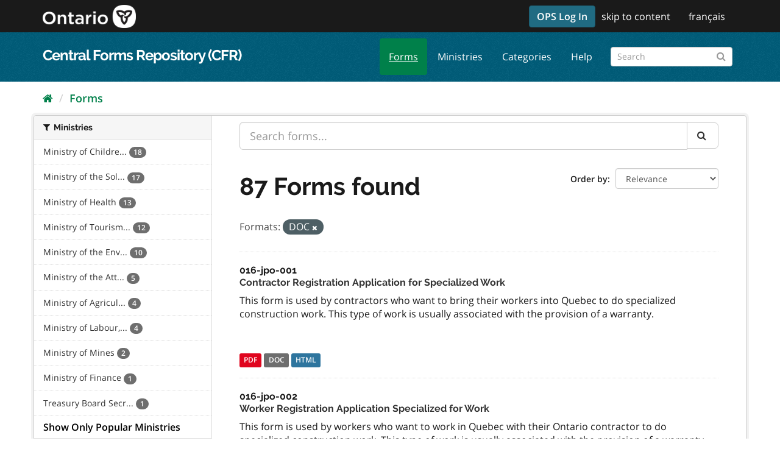

--- FILE ---
content_type: text/html; charset=utf-8
request_url: https://forms.mgcs.gov.on.ca/dataset/?res_format=DOC&_organization_limit=0
body_size: 49826
content:
<!--  ontario_cfr_theme/templates/package/search.html STARTS here -->
<!--  ontario_cfr_theme/templates/page.html STARTS here -->
<!--  ontario_cfr_theme/templates/base.html STARTS here -->
<!--  ontario_cfr_theme/templates/base.html STARTS here -->
<!DOCTYPE html>
<html lang="en">
  <head>
    <meta charset="utf-8" />
      <meta name="generator" content="ckan 2.9.4" />
      <meta name="viewport" content="width=device-width, initial-scale=1.0">
    <title>Forms - Central Forms Repository (CFR)</title>

    
    <link rel="shortcut icon" href="/base/images/favicon.ico" />
    
      
      
      
      
      <link rel="stylesheet" href="/fonts/ocadg_fonts.css" />
      <link rel="stylesheet" href="/ckan-main.css" />
      <link rel="stylesheet" href="/ontario-cfr-theme.css" />
	 
    

    
      
      
    

    
    
    
  </head>
  <!-- Google tag (gtag.js) -->
  <script async src="https://www.googletagmanager.com/gtag/js?id=G-YPDY42CMML"></script> <script>
    window.dataLayer = window.dataLayer || [];
    function gtag(){dataLayer.push(arguments);}
    gtag('js', new Date());
    gtag('config', 'G-YPDY42CMML');
  </script>

  
  <body data-site-root="https://forms.mgcs.gov.on.ca/" data-locale-root="https://forms.mgcs.gov.on.ca/" >

    
    <div class="sr-only sr-only-focusable"><a href="#content">Skip to content</a></div>
  

  
    <!--  ontario_cfr_theme/templates/header.html STARTS here -->

  
    
      
    
  
  <!-- ontario_cfr_theme/templates/header.html: Ontario Logo Section Start here -->
  <header class="logo-masthead" >
    <div class="container">
      <hgroup class="header-image navbar-left">
        
          
             <a class="logo" href="/"><img src="/uploads/admin/2021-11-15-172615.597092logo-ontario2x.png" alt="Central Forms Repository (CFR)" title="Central Forms Repository (CFR)" /></a>
          
        
      </hgroup>
      <nav class="account not-authed">
        <ul class="list-unstyled">
	      <!--  ontario_cfr_theme/templates/header.html: Skip Navigation Link Start Here -->
          
		  <li><a href="/msal/login" style="margin-top: -7px" class="btn btn-primary">OPS Log In</a></li>
		  
		  <li class="skipnav d-none d-lg-block"><a href="#content">skip to content</a></li>
          <!--  ontario_cfr_theme/templates/header.html: Skip Navigation Link End Here -->
          <!--  ontario_cfr_theme/templates/header.html: Language Selector starts here -->
          <li><a href="#" id="languageLink"></a></li>
		  <!-- <li class="d-none d-xs-block d-md-none"><a href="#" id="languageMBLink"></a></li> -->
			<script>
				var theFinalURL, theStrippedURL, theLangText, theLangMBText;
				// var browserUrl = window.location.href;
				// var browserUrl = document.getElementById("browserLink").value;
				// var position = browserUrl.indexOf(".ca");
				// var langStr = theFullPath.substring(0,3);
				var theWindowLocation = window.location;
				var theURL = theWindowLocation.href;
				var theHostname = theWindowLocation.hostname;
				var theFullPath = theWindowLocation.pathname;
				var theProtocol = theWindowLocation.protocol; 
				var thePort = theWindowLocation.port;
				var isEn = theFullPath.indexOf("/en/");
				var isFr = theFullPath.indexOf("/fr/");
				var isEnglish = (isEn == 0) || ((isEn == -1) && (isFr == -1));
				var isFrench = theFullPath.indexOf("/fr/") == 0;

				/*
				window.alert("Url = " + theURL);
				window.alert("Hostname = " + theHostname);
				window.alert("Pathname = " + theFullPath);
				window.alert("Port = " + thePort);
				window.alert("is English? = " + isEnglish + " - is French? = " + isFrench);
				*/

				theStrippedURL = theFullPath;
				theStrippedURL = theStrippedURL.replace("//","/")
				if (isEn > -1) {theFinalURL = theStrippedURL.replace("/en/","/fr/"); theLangBit = "/en"; theLangText = "français"; theLangMBText = "FR";HTMLTitleElement="French"}
				else if (isFr > -1) {theFinalURL = theStrippedURL.replace("/fr/","/en/");theLangBit = "/fr"; theLangText = "english"; theLangMBText = "EN";}
				else {theFinalURL = "/fr/" + theFullPath;theLangText = "français"; theLangMBText = "FR";}
				// window.alert("theFinalURL = " + theFinalURL);
				// window.alert("theLangText = " + theLangText);
				theFinalURL = theFinalURL.replace("//","/")
				document.getElementById("languageLink").href = theFinalURL;
				// document.getElementById("languageMBLink").href = theFinalURL;
				document.getElementById("languageLink").innerText =  theLangText;
				// document.getElementById("languageMBLink").innerText =  theLangMBText;
			</script>
          <!--  ontario_cfr_theme/templates/header.html: Language Selector ends here -->
          
        </ul>
      </nav>
    </div>
  </header>
  <!--  ontario_cfr_theme/templates/header.html: Ontario Logo Section End here -->

  <header class="navbar navbar-static-top masthead" >
    
      
    
    <div class="container">
      <hgroup class="header-text-logo navbar-left" >
        <h1><a href="/">Central Forms Repository (CFR)</a></h1>
      </hgroup>
      <div class="collapse navbar-collapse" id="main-navigation-toggle">
        
          <nav class="section navigation">
            <ul class="nav nav-pills">
              
                <li class="active"><a href="/dataset/">Forms</a></li><li><a href="/organization/">Ministries</a></li><li><a href="/group/">Categories</a></li><li><a href="/about">Help</a></li>
              
            </ul>
          </nav>
        
        
          <form class="section site-search simple-input" action="/dataset/" method="get"><div class="field"><label for="field-sitewide-search">Search Forms</label><input id="field-sitewide-search" type="text" class="form-control" name="q" placeholder="Search" aria-label="Search forms"/><button class="btn-search" type="submit" aria-label="Submit"><i class="fa fa-search"></i></button></div></form>
        
      </div>
    </div>
  </header>

<!--  ontario_cfr_theme/templates/header.html ENDS here -->
  
    <div class="main">
      <div id="content" class="container">
        
          
            <div class="flash-messages">
              
                
              
            </div>
          

          
            <div class="toolbar" role="navigation" aria-label="Breadcrumb">
              
                
                  <ol class="breadcrumb">
                    <!-- ontario_cfr_theme/templates/snippets/home_breadcrumb_item.html START -->

<li class="home"><a href="/"><i class="fa fa-home"></i><span> Home</span></a></li>
<!-- ontario_cfr_theme/templates/snippets/home_breadcrumb_item.html END -->
                    
  <li class="active"><a class=" active" href="/dataset/">Forms</a></li>

                  </ol>
                
              
            </div>
          

          <div class="row wrapper">
            
            
            

            
              <aside class="secondary col-sm-3">
                
                
<div class="filters">
  <div>
    
      <!-- ontario_cfr_theme/templates/snippets/facet_list.html START -->


    
    
	
	    
	    
		<section class="module module-narrow module-shallow">
		    
			<h2 class="module-heading">
			    <i class="fa fa-filter"></i>
			    
			    Ministries
			</h2>
		    
		    
			
			    
				<nav aria-label="Ministries">
				    <ul class="list-unstyled nav nav-simple nav-facet">
					
					    
					    
					    
					    
					    <li class="nav-item">
						<a href="/dataset/?res_format=DOC&amp;_organization_limit=0&amp;organization=ministry-of-children-community-and-social-services" title="Ministry of Children, Community and Social Services">
						    <span class="item-label">Ministry of Childre...</span>
						    <span class="hidden separator"> - </span>
						    <span class="item-count badge">18</span>
						</a>
					    </li>
					
					    
					    
					    
					    
					    <li class="nav-item">
						<a href="/dataset/?res_format=DOC&amp;_organization_limit=0&amp;organization=ministry-of-the-solicitor-general" title="Ministry of the Solicitor General">
						    <span class="item-label">Ministry of the Sol...</span>
						    <span class="hidden separator"> - </span>
						    <span class="item-count badge">17</span>
						</a>
					    </li>
					
					    
					    
					    
					    
					    <li class="nav-item">
						<a href="/dataset/?res_format=DOC&amp;_organization_limit=0&amp;organization=ministry-of-health" title="">
						    <span class="item-label">Ministry of Health</span>
						    <span class="hidden separator"> - </span>
						    <span class="item-count badge">13</span>
						</a>
					    </li>
					
					    
					    
					    
					    
					    <li class="nav-item">
						<a href="/dataset/?res_format=DOC&amp;_organization_limit=0&amp;organization=ministry-of-tourism-culture-and-gaming" title="Ministry of Tourism, Culture and Gaming">
						    <span class="item-label">Ministry of Tourism...</span>
						    <span class="hidden separator"> - </span>
						    <span class="item-count badge">12</span>
						</a>
					    </li>
					
					    
					    
					    
					    
					    <li class="nav-item">
						<a href="/dataset/?res_format=DOC&amp;_organization_limit=0&amp;organization=ministry-of-environment-conservation-and-parks" title="Ministry of the Environment, Conservation and Parks">
						    <span class="item-label">Ministry of the Env...</span>
						    <span class="hidden separator"> - </span>
						    <span class="item-count badge">10</span>
						</a>
					    </li>
					
					    
					    
					    
					    
					    <li class="nav-item">
						<a href="/dataset/?res_format=DOC&amp;_organization_limit=0&amp;organization=ministry-of-the-attorney-general" title="Ministry of the Attorney General">
						    <span class="item-label">Ministry of the Att...</span>
						    <span class="hidden separator"> - </span>
						    <span class="item-count badge">5</span>
						</a>
					    </li>
					
					    
					    
					    
					    
					    <li class="nav-item">
						<a href="/dataset/?res_format=DOC&amp;_organization_limit=0&amp;organization=ministry-of-agriculture-food-and-rural-affairs" title="Ministry of Agriculture, Food and Rural Affairs">
						    <span class="item-label">Ministry of Agricul...</span>
						    <span class="hidden separator"> - </span>
						    <span class="item-count badge">4</span>
						</a>
					    </li>
					
					    
					    
					    
					    
					    <li class="nav-item">
						<a href="/dataset/?res_format=DOC&amp;_organization_limit=0&amp;organization=ministry-of-labour-immigration-training-and-skills-development" title="Ministry of Labour, Immigration, Training and Skills Development">
						    <span class="item-label">Ministry of Labour,...</span>
						    <span class="hidden separator"> - </span>
						    <span class="item-count badge">4</span>
						</a>
					    </li>
					
					    
					    
					    
					    
					    <li class="nav-item">
						<a href="/dataset/?res_format=DOC&amp;_organization_limit=0&amp;organization=ministry-of-mines" title="">
						    <span class="item-label">Ministry of Mines</span>
						    <span class="hidden separator"> - </span>
						    <span class="item-count badge">2</span>
						</a>
					    </li>
					
					    
					    
					    
					    
					    <li class="nav-item">
						<a href="/dataset/?res_format=DOC&amp;_organization_limit=0&amp;organization=ministry-of-finance" title="">
						    <span class="item-label">Ministry of Finance</span>
						    <span class="hidden separator"> - </span>
						    <span class="item-count badge">1</span>
						</a>
					    </li>
					
					    
					    
					    
					    
					    <li class="nav-item">
						<a href="/dataset/?res_format=DOC&amp;_organization_limit=0&amp;organization=treasury-board-secretariat" title="Treasury Board Secretariat">
						    <span class="item-label">Treasury Board Secr...</span>
						    <span class="hidden separator"> - </span>
						    <span class="item-count badge">1</span>
						</a>
					    </li>
					
				    </ul>
				</nav>

				<p class="module-footer">
				    
					<a href="/dataset/?res_format=DOC" class="read-more">Show Only Popular Ministries</a>
				    
				</p>
			    
			
		    
		</section>
	    
	
    

<!-- ontario_cfr_theme/templates/snippets/facet_list.html END -->
    
      <!-- ontario_cfr_theme/templates/snippets/facet_list.html START -->


    
    
	
    

<!-- ontario_cfr_theme/templates/snippets/facet_list.html END -->
    
      <!-- ontario_cfr_theme/templates/snippets/facet_list.html START -->


    
    
	
    

<!-- ontario_cfr_theme/templates/snippets/facet_list.html END -->
    
      <!-- ontario_cfr_theme/templates/snippets/facet_list.html START -->


    
    
	
	    
	    
		<section class="module module-narrow module-shallow">
		    
			<h2 class="module-heading">
			    <i class="fa fa-filter"></i>
			    
			    Formats
			</h2>
		    
		    
			
			    
				<nav aria-label="Formats">
				    <ul class="list-unstyled nav nav-simple nav-facet">
					
					    
					    
					    
					    
					    <li class="nav-item active">
						<a href="/dataset/?_organization_limit=0" title="">
						    <span class="item-label">DOC</span>
						    <span class="hidden separator"> - </span>
						    <span class="item-count badge">87</span>
						</a>
					    </li>
					
					    
					    
					    
					    
					    <li class="nav-item">
						<a href="/dataset/?res_format=DOC&amp;_organization_limit=0&amp;res_format=HTML" title="">
						    <span class="item-label">HTML</span>
						    <span class="hidden separator"> - </span>
						    <span class="item-count badge">87</span>
						</a>
					    </li>
					
					    
					    
					    
					    
					    <li class="nav-item">
						<a href="/dataset/?res_format=DOC&amp;_organization_limit=0&amp;res_format=PDF" title="">
						    <span class="item-label">PDF</span>
						    <span class="hidden separator"> - </span>
						    <span class="item-count badge">81</span>
						</a>
					    </li>
					
				    </ul>
				</nav>

				<p class="module-footer">
				    
					
				    
				</p>
			    
			
		    
		</section>
	    
	
    

<!-- ontario_cfr_theme/templates/snippets/facet_list.html END -->
    
      <!-- ontario_cfr_theme/templates/snippets/facet_list.html START -->


    
    
	
    

<!-- ontario_cfr_theme/templates/snippets/facet_list.html END -->
    
  </div>
  <a class="close no-text hide-filters"><i class="fa fa-times-circle"></i><span class="text">close</span></a>
</div>

              </aside>
            

            
              <div class="primary col-sm-9 col-xs-12" role="main">
                
                
  <section class="module">
    <div class="module-content">
      
        
      
      
        
        
        







<form id="dataset-search-form" class="search-form" method="get" data-module="select-switch">

  
    <div class="input-group search-input-group">
      <input aria-label="Search forms..." id="field-giant-search" type="text" class="form-control input-lg" name="q" value="" autocomplete="off" placeholder="Search forms...">
      
      <span class="input-group-btn">
        <button class="btn btn-default btn-lg" type="submit" value="search" aria-label="Submit">
          <i class="fa fa-search"></i>
        </button>
      </span>
      
    </div>
  

  
    <span>
  
  

  
  
  
  <input type="hidden" name="res_format" value="DOC" />
  
  
  
  </span>
  

  
    
      <div class="form-select form-group control-order-by">
        <label for="field-order-by">Order by</label>
        <select id="field-order-by" name="sort" class="form-control">
          
            
              <option value="score desc, metadata_modified desc" selected="selected">Relevance</option>
            
          
            
              <option value="title_string asc">Name Ascending</option>
            
          
            
              <option value="title_string desc">Name Descending</option>
            
          
            
              <option value="metadata_modified desc">Last Modified</option>
            
          
            
          
        </select>
        
        <button class="btn btn-default js-hide" type="submit">Go</button>
        
      </div>
    
  

  
    
      <h1>

  
  
  
  

87 Forms found</h1>
    
  

  
    
      <p class="filter-list">
        
          
          <span class="facet">Formats:</span>
          
            <span class="filtered pill">DOC
              <a href="/dataset/?_organization_limit=0" class="remove" title="Remove"><i class="fa fa-times"></i></a>
            </span>
          
        
      </p>
      <a class="show-filters btn btn-default">Filter Results</a>
    
  

</form>




      
      
        

  
    <ul class="dataset-list list-unstyled">
    	
	      
	        <!-- ontario_cfr_theme/templates/snippets/package_item.html START -->







  <li class="dataset-item">
    
      <div class="dataset-content">
        
          <h2 class="dataset-heading">
            
              
            
			016-jpo-001 <br />
            
		      <a href="/dataset/016-jpo-001">Contractor Registration Application for Specialized Work</a>
            
            
              
              
            
          </h2>
        
        
          
        
        
          
            <div class="notesblock">This form is used by contractors who want to bring their workers into Quebec to do specialized construction work. This type of work is usually associated with the provision of a warranty.
          
        
      </div>
      
        
          
            <ul class="dataset-resources list-unstyled">
              
                
                <li>
                  <a href="/dataset/016-jpo-001" class="label label-default" data-format="pdf">PDF</a>
                </li>
                
                <li>
                  <a href="/dataset/016-jpo-001" class="label label-default" data-format="doc">DOC</a>
                </li>
                
                <li>
                  <a href="/dataset/016-jpo-001" class="label label-default" data-format="html">HTML</a>
                </li>
                
              
            </ul>
          
        
      
    
  </li>

<!-- ontario_cfr_theme/templates/snippets/package_item.html END -->
	      
	        <!-- ontario_cfr_theme/templates/snippets/package_item.html START -->







  <li class="dataset-item">
    
      <div class="dataset-content">
        
          <h2 class="dataset-heading">
            
              
            
			016-jpo-002 <br />
            
		      <a href="/dataset/016-jpo-002">Worker Registration Application Specialized for Work</a>
            
            
              
              
            
          </h2>
        
        
          
        
        
          
            <div class="notesblock">This form is used by workers who want to work in Quebec with their Ontario contractor to do specialized construction work. This type of work is usually associated with the provision of a warranty.
          
        
      </div>
      
        
          
            <ul class="dataset-resources list-unstyled">
              
                
                <li>
                  <a href="/dataset/016-jpo-002" class="label label-default" data-format="pdf">PDF</a>
                </li>
                
                <li>
                  <a href="/dataset/016-jpo-002" class="label label-default" data-format="doc">DOC</a>
                </li>
                
                <li>
                  <a href="/dataset/016-jpo-002" class="label label-default" data-format="html">HTML</a>
                </li>
                
              
            </ul>
          
        
      
    
  </li>

<!-- ontario_cfr_theme/templates/snippets/package_item.html END -->
	      
	        <!-- ontario_cfr_theme/templates/snippets/package_item.html START -->







  <li class="dataset-item">
    
      <div class="dataset-content">
        
          <h2 class="dataset-heading">
            
              
            
			016-jpo-004 <br />
            
		      <a href="/dataset/016-jpo-004">Worker Registration Application for Trade Activities</a>
            
            
              
              
            
          </h2>
        
        
          
        
        
          
            <div class="notesblock">This form is used for workers who have experience in certain aspects of a voluntary trade and want to work in Quebec with their Ontario employer but who do not hold a certificate for that trade.
          
        
      </div>
      
        
          
            <ul class="dataset-resources list-unstyled">
              
                
                <li>
                  <a href="/dataset/016-jpo-004" class="label label-default" data-format="pdf">PDF</a>
                </li>
                
                <li>
                  <a href="/dataset/016-jpo-004" class="label label-default" data-format="doc">DOC</a>
                </li>
                
                <li>
                  <a href="/dataset/016-jpo-004" class="label label-default" data-format="html">HTML</a>
                </li>
                
              
            </ul>
          
        
      
    
  </li>

<!-- ontario_cfr_theme/templates/snippets/package_item.html END -->
	      
	        <!-- ontario_cfr_theme/templates/snippets/package_item.html START -->







  <li class="dataset-item">
    
      <div class="dataset-content">
        
          <h2 class="dataset-heading">
            
              
            
			016-jpo-003 <br />
            
		      <a href="/dataset/016-jpo-003">Contractor Registration Application Trade Activities</a>
            
            
              
              
            
          </h2>
        
        
          
        
        
          
            <div class="notesblock">This form is used by contractors who want to bring their qualified but uncertified workers to do work in Quebec. These workers normally have experience in certain aspects of a voluntary trade but do not hold a certificate for that trade.
          
        
      </div>
      
        
          
            <ul class="dataset-resources list-unstyled">
              
                
                <li>
                  <a href="/dataset/016-jpo-003" class="label label-default" data-format="pdf">PDF</a>
                </li>
                
                <li>
                  <a href="/dataset/016-jpo-003" class="label label-default" data-format="doc">DOC</a>
                </li>
                
                <li>
                  <a href="/dataset/016-jpo-003" class="label label-default" data-format="html">HTML</a>
                </li>
                
              
            </ul>
          
        
      
    
  </li>

<!-- ontario_cfr_theme/templates/snippets/package_item.html END -->
	      
	        <!-- ontario_cfr_theme/templates/snippets/package_item.html START -->







  <li class="dataset-item">
    
      <div class="dataset-content">
        
          <h2 class="dataset-heading">
            
              
            
			008-0134 <br />
            
		      <a href="/dataset/008-0134">Return of Constable Concerning Jurors and Parties Notified</a>
            
            
              
              
            
          </h2>
        
        
          
        
        
          
            <p class="empty"><!-- This Form Profile has no description --></p>
          
        
      </div>
      
        
          
            <ul class="dataset-resources list-unstyled">
              
                
                <li>
                  <a href="/dataset/008-0134" class="label label-default" data-format="html">HTML</a>
                </li>
                
                <li>
                  <a href="/dataset/008-0134" class="label label-default" data-format="pdf">PDF</a>
                </li>
                
                <li>
                  <a href="/dataset/008-0134" class="label label-default" data-format="doc">DOC</a>
                </li>
                
              
            </ul>
          
        
      
    
  </li>

<!-- ontario_cfr_theme/templates/snippets/package_item.html END -->
	      
	        <!-- ontario_cfr_theme/templates/snippets/package_item.html START -->







  <li class="dataset-item">
    
      <div class="dataset-content">
        
          <h2 class="dataset-heading">
            
              
            
			008-0105 <br />
            
		      <a href="/dataset/008-0105">Notification of Duty to Register (Sex Offender Registry)</a>
            
            
              
              
            
          </h2>
        
        
          
        
        
          
            <div class="notesblock">This form is the first step in ensuring the legislative requirement for police and provincial correctional staff to make reasonable efforts to give sex offenders written notice of their obligation to report if they are charged or convicted of a sex offence.
          
        
      </div>
      
        
          
            <ul class="dataset-resources list-unstyled">
              
                
                <li>
                  <a href="/dataset/008-0105" class="label label-default" data-format="pdf">PDF</a>
                </li>
                
                <li>
                  <a href="/dataset/008-0105" class="label label-default" data-format="doc">DOC</a>
                </li>
                
                <li>
                  <a href="/dataset/008-0105" class="label label-default" data-format="html">HTML</a>
                </li>
                
              
            </ul>
          
        
      
    
  </li>

<!-- ontario_cfr_theme/templates/snippets/package_item.html END -->
	      
	        <!-- ontario_cfr_theme/templates/snippets/package_item.html START -->







  <li class="dataset-item">
    
      <div class="dataset-content">
        
          <h2 class="dataset-heading">
            
              
            
			014-1948-95 <br />
            
		      <a href="/dataset/014-1948-95">Application for Direct Bank Payment - ADP</a>
            
            
              
              
            
          </h2>
        
        
          
        
        
          
            <div class="notesblock">Used by clients/vendors to receive remuneration by direct deposit versus cheque.
          
        
      </div>
      
        
          
            <ul class="dataset-resources list-unstyled">
              
                
                <li>
                  <a href="/dataset/014-1948-95" class="label label-default" data-format="doc">DOC</a>
                </li>
                
                <li>
                  <a href="/dataset/014-1948-95" class="label label-default" data-format="html">HTML</a>
                </li>
                
              
            </ul>
          
        
      
    
  </li>

<!-- ontario_cfr_theme/templates/snippets/package_item.html END -->
	      
	        <!-- ontario_cfr_theme/templates/snippets/package_item.html START -->







  <li class="dataset-item">
    
      <div class="dataset-content">
        
          <h2 class="dataset-heading">
            
              
            
			006-fro-010 <br />
            
		      <a href="/dataset/006-fro-010">Financial Statement</a>
            
            
              
              
            
          </h2>
        
        
          
        
        
          
            <div class="notesblock">Support payors may be requested to complete a Family Responsibility Office Financial Statement to support a Voluntary Arrears Payment Schedule, or because a payor is in default of his/her support obligations and the FRO has begun a default hearing. Documents to provide proof of income must be included with a financial statement.
          
        
      </div>
      
        
          
            <ul class="dataset-resources list-unstyled">
              
                
                <li>
                  <a href="/dataset/006-fro-010" class="label label-default" data-format="html">HTML</a>
                </li>
                
                <li>
                  <a href="/dataset/006-fro-010" class="label label-default" data-format="doc">DOC</a>
                </li>
                
                <li>
                  <a href="/dataset/006-fro-010" class="label label-default" data-format="pdf">PDF</a>
                </li>
                
              
            </ul>
          
        
      
    
  </li>

<!-- ontario_cfr_theme/templates/snippets/package_item.html END -->
	      
	        <!-- ontario_cfr_theme/templates/snippets/package_item.html START -->







  <li class="dataset-item">
    
      <div class="dataset-content">
        
          <h2 class="dataset-heading">
            
              
            
			006-3095 <br />
            
		      <a href="/dataset/006-3095">Application for a Copy of an Adoption Order</a>
            
            
              
              
            
          </h2>
        
        
          
        
        
          
            <div class="notesblock">To allow adopted persons of at least 18 years old of age and adoptive parents to request a copy of the adopted person&#39;s adoption order with any information which identify a birth parent removed.
          
        
      </div>
      
        
          
            <ul class="dataset-resources list-unstyled">
              
                
                <li>
                  <a href="/dataset/006-3095" class="label label-default" data-format="pdf">PDF</a>
                </li>
                
                <li>
                  <a href="/dataset/006-3095" class="label label-default" data-format="html">HTML</a>
                </li>
                
                <li>
                  <a href="/dataset/006-3095" class="label label-default" data-format="doc">DOC</a>
                </li>
                
              
            </ul>
          
        
      
    
  </li>

<!-- ontario_cfr_theme/templates/snippets/package_item.html END -->
	      
	        <!-- ontario_cfr_theme/templates/snippets/package_item.html START -->







  <li class="dataset-item">
    
      <div class="dataset-content">
        
          <h2 class="dataset-heading">
            
              
            
			003-nm-006 <br />
            
		      <a href="/dataset/003-nm-006">Nutrient Mgmt Strategy Application</a>
            
            
              
              
            
          </h2>
        
        
          
        
        
          
            <div class="notesblock">To be completed by eligible farms under the Nutrient Management Act.
          
        
      </div>
      
        
          
            <ul class="dataset-resources list-unstyled">
              
                
                <li>
                  <a href="/dataset/003-nm-006" class="label label-default" data-format="pdf">PDF</a>
                </li>
                
                <li>
                  <a href="/dataset/003-nm-006" class="label label-default" data-format="html">HTML</a>
                </li>
                
                <li>
                  <a href="/dataset/003-nm-006" class="label label-default" data-format="doc">DOC</a>
                </li>
                
              
            </ul>
          
        
      
    
  </li>

<!-- ontario_cfr_theme/templates/snippets/package_item.html END -->
	      
	        <!-- ontario_cfr_theme/templates/snippets/package_item.html START -->







  <li class="dataset-item">
    
      <div class="dataset-content">
        
          <h2 class="dataset-heading">
            
              
            
			021-0459 <br />
            
		      <a href="/dataset/021-0459">One Week Survey of Public Library Use (Typical Week Survey)</a>
            
            
              
              
            
          </h2>
        
        
          
        
        
          
            <div class="notesblock">Typical Week Survey helps Ontario public libraries and First Nations public libraries to record, and then report on, their public library usage.   Typical Week Survey is annually done in November and data from it is used in the Annual Survey of Public Libraries.
          
        
      </div>
      
        
          
            <ul class="dataset-resources list-unstyled">
              
                
                <li>
                  <a href="/dataset/021-0459" class="label label-default" data-format="pdf">PDF</a>
                </li>
                
                <li>
                  <a href="/dataset/021-0459" class="label label-default" data-format="html">HTML</a>
                </li>
                
                <li>
                  <a href="/dataset/021-0459" class="label label-default" data-format="doc">DOC</a>
                </li>
                
              
            </ul>
          
        
      
    
  </li>

<!-- ontario_cfr_theme/templates/snippets/package_item.html END -->
	      
	        <!-- ontario_cfr_theme/templates/snippets/package_item.html START -->







  <li class="dataset-item">
    
      <div class="dataset-content">
        
          <h2 class="dataset-heading">
            
              
            
			019-0253 <br />
            
		      <a href="/dataset/019-0253">Application for Determination of Surface Rights Compensation</a>
            
            
              
              
            
          </h2>
        
        
          
        
        
          
            <div class="notesblock">If the owner of surface rights considers that a mining claim holder, of the same land, damaged the owners surface rights and is refusing to compensate the surface rights owner, then that owner can send this form to the Mining and Lands Commissioner.
          
        
      </div>
      
        
          
            <ul class="dataset-resources list-unstyled">
              
                
                <li>
                  <a href="/dataset/019-0253" class="label label-default" data-format="pdf">PDF</a>
                </li>
                
                <li>
                  <a href="/dataset/019-0253" class="label label-default" data-format="doc">DOC</a>
                </li>
                
                <li>
                  <a href="/dataset/019-0253" class="label label-default" data-format="html">HTML</a>
                </li>
                
              
            </ul>
          
        
      
    
  </li>

<!-- ontario_cfr_theme/templates/snippets/package_item.html END -->
	      
	        <!-- ontario_cfr_theme/templates/snippets/package_item.html START -->







  <li class="dataset-item">
    
      <div class="dataset-content">
        
          <h2 class="dataset-heading">
            
              
            
			019-0252 <br />
            
		      <a href="/dataset/019-0252">Notice of Appeal</a>
            
            
              
              
            
          </h2>
        
        
          
        
        
          
            <div class="notesblock">This form is used by clients when they appeal to the Mining and Lands Commissioner regarding a decision of the Provincial Mining Recorder.
          
        
      </div>
      
        
          
            <ul class="dataset-resources list-unstyled">
              
                
                <li>
                  <a href="/dataset/019-0252" class="label label-default" data-format="pdf">PDF</a>
                </li>
                
                <li>
                  <a href="/dataset/019-0252" class="label label-default" data-format="doc">DOC</a>
                </li>
                
                <li>
                  <a href="/dataset/019-0252" class="label label-default" data-format="html">HTML</a>
                </li>
                
              
            </ul>
          
        
      
    
  </li>

<!-- ontario_cfr_theme/templates/snippets/package_item.html END -->
	      
	        <!-- ontario_cfr_theme/templates/snippets/package_item.html START -->







  <li class="dataset-item">
    
      <div class="dataset-content">
        
          <h2 class="dataset-heading">
            
              
            
			003-nm-002 <br />
            
		      <a href="/dataset/003-nm-002">Nutrient Management Strategy and/or Plan Sign-Off</a>
            
            
              
              
            
          </h2>
        
        
          
        
        
          
            <div class="notesblock">To provide a sign-off to the Nutrient Management Plan.
          
        
      </div>
      
        
          
            <ul class="dataset-resources list-unstyled">
              
                
                <li>
                  <a href="/dataset/003-nm-002" class="label label-default" data-format="pdf">PDF</a>
                </li>
                
                <li>
                  <a href="/dataset/003-nm-002" class="label label-default" data-format="html">HTML</a>
                </li>
                
                <li>
                  <a href="/dataset/003-nm-002" class="label label-default" data-format="doc">DOC</a>
                </li>
                
              
            </ul>
          
        
      
    
  </li>

<!-- ontario_cfr_theme/templates/snippets/package_item.html END -->
	      
	        <!-- ontario_cfr_theme/templates/snippets/package_item.html START -->







  <li class="dataset-item">
    
      <div class="dataset-content">
        
          <h2 class="dataset-heading">
            
              
            
			004-0319 <br />
            
		      <a href="/dataset/004-0319">Vulnerable Victims and Family Fund Request</a>
            
            
              
              
            
          </h2>
        
        
          
        
        
          
            <div class="notesblock">For eligible victims of crime and their families who wish to apply for financial assistance and other supports available under the Vulnerable Victims and Family Fund.
          
        
      </div>
      
        
          
            <ul class="dataset-resources list-unstyled">
              
                
                <li>
                  <a href="/dataset/004-0319" class="label label-default" data-format="pdf">PDF</a>
                </li>
                
                <li>
                  <a href="/dataset/004-0319" class="label label-default" data-format="html">HTML</a>
                </li>
                
                <li>
                  <a href="/dataset/004-0319" class="label label-default" data-format="doc">DOC</a>
                </li>
                
              
            </ul>
          
        
      
    
  </li>

<!-- ontario_cfr_theme/templates/snippets/package_item.html END -->
	      
	        <!-- ontario_cfr_theme/templates/snippets/package_item.html START -->







  <li class="dataset-item">
    
      <div class="dataset-content">
        
          <h2 class="dataset-heading">
            
              
            
			006-fro-015 <br />
            
		      <a href="/dataset/006-fro-015">Cancellation of Third Party Authorization Form</a>
            
            
              
              
            
          </h2>
        
        
          
        
        
          
            <div class="notesblock">The Cancellation of Third Party Authorization form stops all third party access to a client&#39;s case. Once the third party access is cancelled, only the payor or recipient will be able to receive information about their case.
          
        
      </div>
      
        
          
            <ul class="dataset-resources list-unstyled">
              
                
                <li>
                  <a href="/dataset/006-fro-015" class="label label-default" data-format="pdf">PDF</a>
                </li>
                
                <li>
                  <a href="/dataset/006-fro-015" class="label label-default" data-format="html">HTML</a>
                </li>
                
                <li>
                  <a href="/dataset/006-fro-015" class="label label-default" data-format="doc">DOC</a>
                </li>
                
              
            </ul>
          
        
      
    
  </li>

<!-- ontario_cfr_theme/templates/snippets/package_item.html END -->
	      
	        <!-- ontario_cfr_theme/templates/snippets/package_item.html START -->







  <li class="dataset-item">
    
      <div class="dataset-content">
        
          <h2 class="dataset-heading">
            
              
            
			006-3090 <br />
            
		      <a href="/dataset/006-3090">Adopted Person's and Descendant of Adopted Person's Application to Request a Severe Medical Search</a>
            
            
              
              
            
          </h2>
        
        
          
        
        
          
            <div class="notesblock">To allow adopted persons, and their family members, to request a search for an adopted person&#39;s birth relative or birth relative&#39;s family member, in instances of a severe mental or physical illness
          
        
      </div>
      
        
          
            <ul class="dataset-resources list-unstyled">
              
                
                <li>
                  <a href="/dataset/006-3090" class="label label-default" data-format="pdf">PDF</a>
                </li>
                
                <li>
                  <a href="/dataset/006-3090" class="label label-default" data-format="html">HTML</a>
                </li>
                
                <li>
                  <a href="/dataset/006-3090" class="label label-default" data-format="doc">DOC</a>
                </li>
                
              
            </ul>
          
        
      
    
  </li>

<!-- ontario_cfr_theme/templates/snippets/package_item.html END -->
	      
	        <!-- ontario_cfr_theme/templates/snippets/package_item.html START -->







  <li class="dataset-item">
    
      <div class="dataset-content">
        
          <h2 class="dataset-heading">
            
              
            
			008-0125 <br />
            
		      <a href="/dataset/008-0125">Warrant to Bury the Body of a Deceased Person or Still-born</a>
            
            
              
              
            
          </h2>
        
        
          
        
        
          
            <p class="empty"><!-- This Form Profile has no description --></p>
          
        
      </div>
      
        
          
            <ul class="dataset-resources list-unstyled">
              
                
                <li>
                  <a href="/dataset/008-0125" class="label label-default" data-format="pdf">PDF</a>
                </li>
                
                <li>
                  <a href="/dataset/008-0125" class="label label-default" data-format="html">HTML</a>
                </li>
                
                <li>
                  <a href="/dataset/008-0125" class="label label-default" data-format="doc">DOC</a>
                </li>
                
              
            </ul>
          
        
      
    
  </li>

<!-- ontario_cfr_theme/templates/snippets/package_item.html END -->
	      
	        <!-- ontario_cfr_theme/templates/snippets/package_item.html START -->







  <li class="dataset-item">
    
      <div class="dataset-content">
        
          <h2 class="dataset-heading">
            
              
            
			014-2859-69 <br />
            
		      <a href="/dataset/014-2859-69">Application for Services 	Form 1</a>
            
            
              
              
            
          </h2>
        
        
          
        
        
          
            <div class="notesblock">Application for services of a homemaker or a nurse
          
        
      </div>
      
        
          
            <ul class="dataset-resources list-unstyled">
              
                
                <li>
                  <a href="/dataset/014-2859-69" class="label label-default" data-format="pdf">PDF</a>
                </li>
                
                <li>
                  <a href="/dataset/014-2859-69" class="label label-default" data-format="doc">DOC</a>
                </li>
                
                <li>
                  <a href="/dataset/014-2859-69" class="label label-default" data-format="html">HTML</a>
                </li>
                
              
            </ul>
          
        
      
    
  </li>

<!-- ontario_cfr_theme/templates/snippets/package_item.html END -->
	      
	        <!-- ontario_cfr_theme/templates/snippets/package_item.html START -->







  <li class="dataset-item">
    
      <div class="dataset-content">
        
          <h2 class="dataset-heading">
            
              
            
			021-0466 <br />
            
		      <a href="/dataset/021-0466">Research Standard Questionnaire</a>
            
            
              
              
            
          </h2>
        
        
          
        
        
          
            <p class="empty"><!-- This Form Profile has no description --></p>
          
        
      </div>
      
        
          
            <ul class="dataset-resources list-unstyled">
              
                
                <li>
                  <a href="/dataset/021-0466" class="label label-default" data-format="doc">DOC</a>
                </li>
                
                <li>
                  <a href="/dataset/021-0466" class="label label-default" data-format="html">HTML</a>
                </li>
                
                <li>
                  <a href="/dataset/021-0466" class="label label-default" data-format="pdf">PDF</a>
                </li>
                
              
            </ul>
          
        
      
    
  </li>

<!-- ontario_cfr_theme/templates/snippets/package_item.html END -->
	      
	    
    </ul>
  

      
    </div>

    
      <div class="pagination-wrapper">
  <ul class="pagination"> <li class="active">
  <a href="/dataset/?res_format=DOC&amp;_organization_limit=0&amp;page=1">1</a>
</li> <li>
  <a href="/dataset/?res_format=DOC&amp;_organization_limit=0&amp;page=2">2</a>
</li> <li>
  <a href="/dataset/?res_format=DOC&amp;_organization_limit=0&amp;page=3">3</a>
</li> <li class="disabled">
  <a href="#">...</a>
</li> <li>
  <a href="/dataset/?res_format=DOC&amp;_organization_limit=0&amp;page=5">5</a>
</li> <li>
  <a href="/dataset/?res_format=DOC&amp;_organization_limit=0&amp;page=2">»</a>
</li></ul>
</div>
    
  </section>

              </div>
            
          </div>
        
      </div>
    </div>
  <!--  ontario_cfr_theme/templates/page.html ENDS here -->

  
    <!--  ontario_cfr_theme/templates/footer.html STARTS here -->
<footer class="site-footer">
  <div class="container">
    
    <div class="row">
      
      <div class="col-md-7 footer-links">
          <ul class="list-inline footer-text-logo">
                <li><a href="https://www.ontario.ca/page/accessibility" target="_blank">accessibility</a></li>
                <li><a href="https://www.ontario.ca/page/privacy-statement" target="_blank">privacy</a></li>
                <li><a href="https://www.ontario.ca/page/terms-use" target="_blank">terms of use</a></li>
          </ul>
          <p class="small footer-text-logo">
            <a href="https://www.ontario.ca/page/copyright-information">© King’s Printer for Ontario, 2012–<script lang="javascript">var date = new Date();document.write(date.getFullYear().toString().substr(2));</script></a>
          </p>
      </div>
      <div class="col-md-2 footer-text-logo footer-text-logo footer-contactus" style="text-align: center;">
          
          <strong>Contact Us</strong>    
          <div>
              <a class="btn btn-grey" href="https://www.ontario.ca/feedback/contact-us">
                <i class="material-icons">mail</i>
              </a>
          </div>
      </div>
      <div class="col-md-3 footer-text-logo attribution">
          <p class="footer-text-logo"><strong>Powered by</strong> <a style="background-image: url('/base/images/ckan-logo-footer.png')" class="hide-text ckan-footer-logo" href="http://ckan.org" title='Comprehensive Knowledge Archive Network (CKAN)' target="_blank"></a></p>
      
    </div>
    
  </div>

  
    
  
</footer>
<!--  ontario_cfr_theme/templates/footer.html ENDS here -->
  
  
  
  
  
    

      
    
    
    <link href="/webassets/vendor/f3b8236b_select2.css" rel="stylesheet"/>
<link href="/webassets/vendor/0b01aef1_font-awesome.css" rel="stylesheet"/>
    <script src="/webassets/vendor/4feeeb32_jquery.js" type="text/javascript"></script>
<script src="/webassets/vendor/fb6095a0_vendor.js" type="text/javascript"></script>
<script src="/webassets/vendor/40cf27fd_bootstrap.js" type="text/javascript"></script>
<script src="/webassets/base/5f5a82bb_main.js" type="text/javascript"></script>
<script src="/webassets/base/919ae274_ckan.js" type="text/javascript"></script>
  </body>
</html>
<!--  ontario_cfr_theme/templates/base.html ENDS here -->